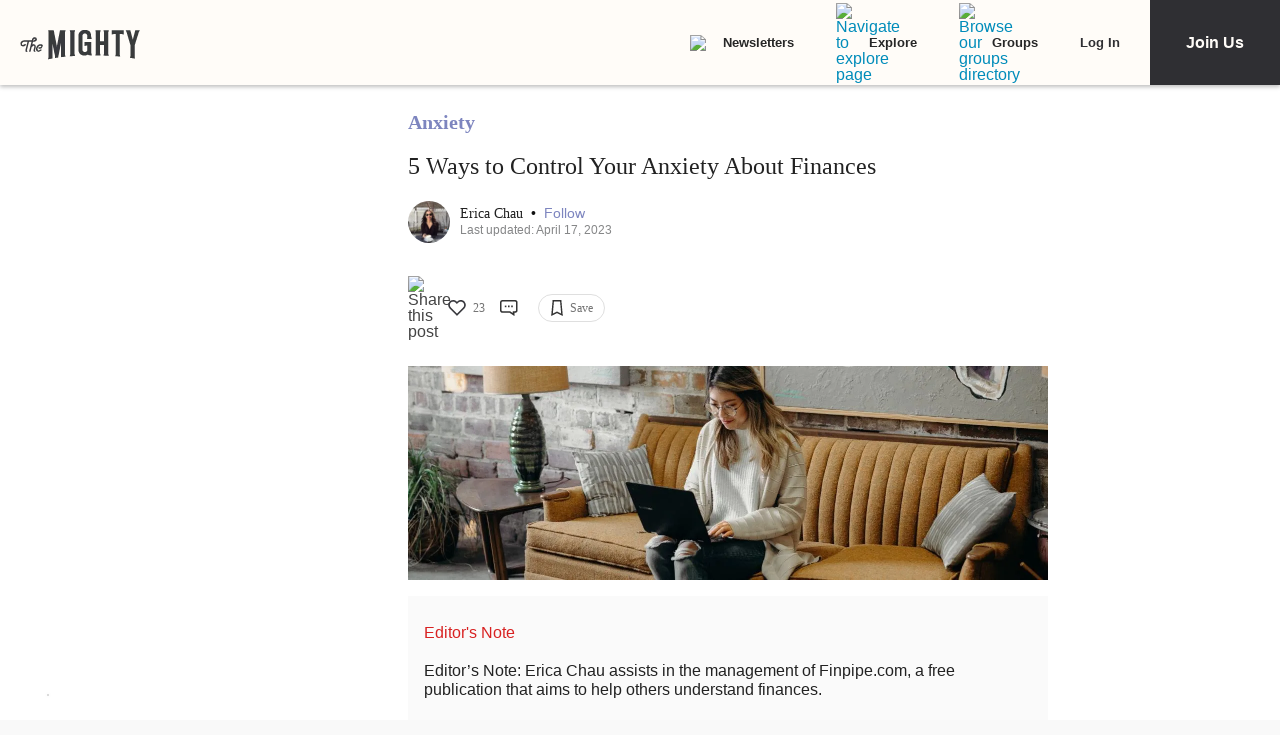

--- FILE ---
content_type: application/javascript; charset=utf-8
request_url: https://fundingchoicesmessages.google.com/f/AGSKWxXd_LoYj0L3Awy85I1etz3VzuaIFe0DL7sphxm77KaGF6yCVGBIXUPfMKcHY3FlEQlOmWadZO-aNkwedBJTrH1NZd2cVPieDWeglyitIcSlqLVxqF-pwSDsz3Q_7nPgL7RdoF-_UjUXdauJ8fEmkJC7Btu5HTryNlQd2KnyNlq2aOWBt0BWHD4nwH3s/_/logo/ads_/zaz-admanager./vghd.swf/adforgame728x90_/adplugin_
body_size: -1289
content:
window['ebd60ecd-69b6-4359-ad37-af9fda9db258'] = true;